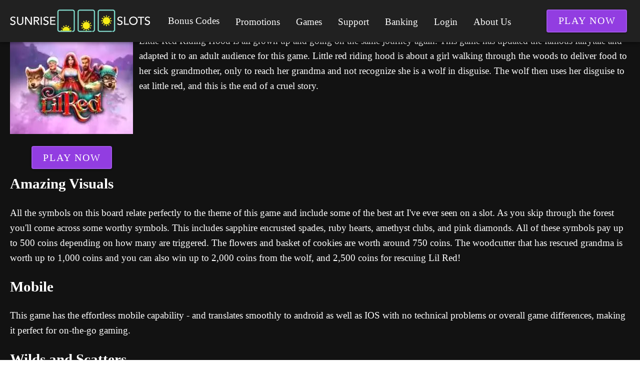

--- FILE ---
content_type: text/html;charset=utf-8
request_url: https://casinosunriseslots.com/lil-red-slots
body_size: 12655
content:
<!DOCTYPE html><html  lang="en"><head><meta charset="utf-8">
<meta name="viewport" content="width=device-width,initial-scale=1">
<title>Lil Red Riding Hood is All Grown Up - But Still Needs Help</title>
<script type="text/javascript" async id="matomo" rel="preconnect">
  var _paq = window._paq = window._paq || [];
  /* tracker methods like "setCustomDimension" should be called before "trackPageView" */
  _paq.push(['enableLinkTracking']);
  (function() {
    var u="https://piwik4.pcsol.com/piwik/";
    _paq.push(['setTrackerUrl', u+'matomo.php']);
    _paq.push(['setSiteId', '995']);
    var d=document, g=d.createElement('script'), s=d.getElementsByTagName('script')[0];
    g.async=true; g.src=u+'matomo.js'; s.parentNode.insertBefore(g,s);
  })();</script>
<script type="text/javascript" id="conf">window.hostBase="casinosunriseslots.com";</script>
<style id="vuetify-theme-stylesheet">:root {
      color-scheme: dark;
    }
    :root {
      --v-theme-background: 18,18,18;
      --v-theme-background-overlay-multiplier: 1;
      --v-theme-surface: 33,33,33;
      --v-theme-surface-overlay-multiplier: 1;
      --v-theme-surface-bright: 204,191,214;
      --v-theme-surface-bright-overlay-multiplier: 2;
      --v-theme-surface-light: 66,66,66;
      --v-theme-surface-light-overlay-multiplier: 1;
      --v-theme-surface-variant: 200,200,200;
      --v-theme-surface-variant-overlay-multiplier: 2;
      --v-theme-on-surface-variant: 0,0,0;
      --v-theme-primary: 33,150,243;
      --v-theme-primary-overlay-multiplier: 2;
      --v-theme-primary-darken-1: 39,124,193;
      --v-theme-primary-darken-1-overlay-multiplier: 2;
      --v-theme-secondary: 84,182,178;
      --v-theme-secondary-overlay-multiplier: 2;
      --v-theme-secondary-darken-1: 72,169,166;
      --v-theme-secondary-darken-1-overlay-multiplier: 2;
      --v-theme-error: 207,102,121;
      --v-theme-error-overlay-multiplier: 2;
      --v-theme-info: 33,150,243;
      --v-theme-info-overlay-multiplier: 2;
      --v-theme-success: 76,175,80;
      --v-theme-success-overlay-multiplier: 2;
      --v-theme-warning: 251,140,0;
      --v-theme-warning-overlay-multiplier: 2;
      --v-theme-rating: 172,172,2;
      --v-theme-rating-overlay-multiplier: 2;
      --v-theme-linkColor: 158,158,255;
      --v-theme-linkColor-overlay-multiplier: 2;
      --v-theme-on-background: 255,255,255;
      --v-theme-on-surface: 255,255,255;
      --v-theme-on-surface-bright: 0,0,0;
      --v-theme-on-surface-light: 255,255,255;
      --v-theme-on-primary: 255,255,255;
      --v-theme-on-primary-darken-1: 255,255,255;
      --v-theme-on-secondary: 255,255,255;
      --v-theme-on-secondary-darken-1: 255,255,255;
      --v-theme-on-error: 255,255,255;
      --v-theme-on-info: 255,255,255;
      --v-theme-on-success: 255,255,255;
      --v-theme-on-warning: 255,255,255;
      --v-theme-on-rating: 255,255,255;
      --v-theme-on-linkColor: 255,255,255;
      --v-border-color: 255, 255, 255;
      --v-border-opacity: 0.12;
      --v-high-emphasis-opacity: 1;
      --v-medium-emphasis-opacity: 0.7;
      --v-disabled-opacity: 0.5;
      --v-idle-opacity: 0.1;
      --v-hover-opacity: 0.04;
      --v-focus-opacity: 0.12;
      --v-selected-opacity: 0.08;
      --v-activated-opacity: 0.12;
      --v-pressed-opacity: 0.16;
      --v-dragged-opacity: 0.08;
      --v-theme-kbd: 66, 66, 66;
      --v-theme-on-kbd: 255, 255, 255;
      --v-theme-code: 52, 52, 52;
      --v-theme-on-code: 204, 204, 204;
    }
    .v-theme--light {
      color-scheme: normal;
      --v-theme-background: 255,255,255;
      --v-theme-background-overlay-multiplier: 1;
      --v-theme-surface: 255,255,255;
      --v-theme-surface-overlay-multiplier: 1;
      --v-theme-surface-bright: 255,255,255;
      --v-theme-surface-bright-overlay-multiplier: 1;
      --v-theme-surface-light: 238,238,238;
      --v-theme-surface-light-overlay-multiplier: 1;
      --v-theme-surface-variant: 66,66,66;
      --v-theme-surface-variant-overlay-multiplier: 2;
      --v-theme-on-surface-variant: 238,238,238;
      --v-theme-primary: 24,103,192;
      --v-theme-primary-overlay-multiplier: 2;
      --v-theme-primary-darken-1: 31,85,146;
      --v-theme-primary-darken-1-overlay-multiplier: 2;
      --v-theme-secondary: 72,169,166;
      --v-theme-secondary-overlay-multiplier: 1;
      --v-theme-secondary-darken-1: 1,135,134;
      --v-theme-secondary-darken-1-overlay-multiplier: 1;
      --v-theme-error: 176,0,32;
      --v-theme-error-overlay-multiplier: 2;
      --v-theme-info: 33,150,243;
      --v-theme-info-overlay-multiplier: 1;
      --v-theme-success: 76,175,80;
      --v-theme-success-overlay-multiplier: 1;
      --v-theme-warning: 251,140,0;
      --v-theme-warning-overlay-multiplier: 1;
      --v-theme-on-background: 0,0,0;
      --v-theme-on-surface: 0,0,0;
      --v-theme-on-surface-bright: 0,0,0;
      --v-theme-on-surface-light: 0,0,0;
      --v-theme-on-primary: 255,255,255;
      --v-theme-on-primary-darken-1: 255,255,255;
      --v-theme-on-secondary: 255,255,255;
      --v-theme-on-secondary-darken-1: 255,255,255;
      --v-theme-on-error: 255,255,255;
      --v-theme-on-info: 255,255,255;
      --v-theme-on-success: 255,255,255;
      --v-theme-on-warning: 255,255,255;
      --v-border-color: 0, 0, 0;
      --v-border-opacity: 0.12;
      --v-high-emphasis-opacity: 0.87;
      --v-medium-emphasis-opacity: 0.6;
      --v-disabled-opacity: 0.38;
      --v-idle-opacity: 0.04;
      --v-hover-opacity: 0.04;
      --v-focus-opacity: 0.12;
      --v-selected-opacity: 0.08;
      --v-activated-opacity: 0.12;
      --v-pressed-opacity: 0.12;
      --v-dragged-opacity: 0.08;
      --v-theme-kbd: 238, 238, 238;
      --v-theme-on-kbd: 0, 0, 0;
      --v-theme-code: 245, 245, 245;
      --v-theme-on-code: 0, 0, 0;
    }
    .v-theme--dark {
      color-scheme: dark;
      --v-theme-background: 18,18,18;
      --v-theme-background-overlay-multiplier: 1;
      --v-theme-surface: 33,33,33;
      --v-theme-surface-overlay-multiplier: 1;
      --v-theme-surface-bright: 204,191,214;
      --v-theme-surface-bright-overlay-multiplier: 2;
      --v-theme-surface-light: 66,66,66;
      --v-theme-surface-light-overlay-multiplier: 1;
      --v-theme-surface-variant: 200,200,200;
      --v-theme-surface-variant-overlay-multiplier: 2;
      --v-theme-on-surface-variant: 0,0,0;
      --v-theme-primary: 33,150,243;
      --v-theme-primary-overlay-multiplier: 2;
      --v-theme-primary-darken-1: 39,124,193;
      --v-theme-primary-darken-1-overlay-multiplier: 2;
      --v-theme-secondary: 84,182,178;
      --v-theme-secondary-overlay-multiplier: 2;
      --v-theme-secondary-darken-1: 72,169,166;
      --v-theme-secondary-darken-1-overlay-multiplier: 2;
      --v-theme-error: 207,102,121;
      --v-theme-error-overlay-multiplier: 2;
      --v-theme-info: 33,150,243;
      --v-theme-info-overlay-multiplier: 2;
      --v-theme-success: 76,175,80;
      --v-theme-success-overlay-multiplier: 2;
      --v-theme-warning: 251,140,0;
      --v-theme-warning-overlay-multiplier: 2;
      --v-theme-rating: 172,172,2;
      --v-theme-rating-overlay-multiplier: 2;
      --v-theme-linkColor: 158,158,255;
      --v-theme-linkColor-overlay-multiplier: 2;
      --v-theme-on-background: 255,255,255;
      --v-theme-on-surface: 255,255,255;
      --v-theme-on-surface-bright: 0,0,0;
      --v-theme-on-surface-light: 255,255,255;
      --v-theme-on-primary: 255,255,255;
      --v-theme-on-primary-darken-1: 255,255,255;
      --v-theme-on-secondary: 255,255,255;
      --v-theme-on-secondary-darken-1: 255,255,255;
      --v-theme-on-error: 255,255,255;
      --v-theme-on-info: 255,255,255;
      --v-theme-on-success: 255,255,255;
      --v-theme-on-warning: 255,255,255;
      --v-theme-on-rating: 255,255,255;
      --v-theme-on-linkColor: 255,255,255;
      --v-border-color: 255, 255, 255;
      --v-border-opacity: 0.12;
      --v-high-emphasis-opacity: 1;
      --v-medium-emphasis-opacity: 0.7;
      --v-disabled-opacity: 0.5;
      --v-idle-opacity: 0.1;
      --v-hover-opacity: 0.04;
      --v-focus-opacity: 0.12;
      --v-selected-opacity: 0.08;
      --v-activated-opacity: 0.12;
      --v-pressed-opacity: 0.16;
      --v-dragged-opacity: 0.08;
      --v-theme-kbd: 66, 66, 66;
      --v-theme-on-kbd: 255, 255, 255;
      --v-theme-code: 52, 52, 52;
      --v-theme-on-code: 204, 204, 204;
    }
    .bg-background {
      --v-theme-overlay-multiplier: var(--v-theme-background-overlay-multiplier);
      background-color: rgb(var(--v-theme-background)) !important;
      color: rgb(var(--v-theme-on-background)) !important;
    }
    .bg-surface {
      --v-theme-overlay-multiplier: var(--v-theme-surface-overlay-multiplier);
      background-color: rgb(var(--v-theme-surface)) !important;
      color: rgb(var(--v-theme-on-surface)) !important;
    }
    .bg-surface-bright {
      --v-theme-overlay-multiplier: var(--v-theme-surface-bright-overlay-multiplier);
      background-color: rgb(var(--v-theme-surface-bright)) !important;
      color: rgb(var(--v-theme-on-surface-bright)) !important;
    }
    .bg-surface-light {
      --v-theme-overlay-multiplier: var(--v-theme-surface-light-overlay-multiplier);
      background-color: rgb(var(--v-theme-surface-light)) !important;
      color: rgb(var(--v-theme-on-surface-light)) !important;
    }
    .bg-surface-variant {
      --v-theme-overlay-multiplier: var(--v-theme-surface-variant-overlay-multiplier);
      background-color: rgb(var(--v-theme-surface-variant)) !important;
      color: rgb(var(--v-theme-on-surface-variant)) !important;
    }
    .bg-primary {
      --v-theme-overlay-multiplier: var(--v-theme-primary-overlay-multiplier);
      background-color: rgb(var(--v-theme-primary)) !important;
      color: rgb(var(--v-theme-on-primary)) !important;
    }
    .bg-primary-darken-1 {
      --v-theme-overlay-multiplier: var(--v-theme-primary-darken-1-overlay-multiplier);
      background-color: rgb(var(--v-theme-primary-darken-1)) !important;
      color: rgb(var(--v-theme-on-primary-darken-1)) !important;
    }
    .bg-secondary {
      --v-theme-overlay-multiplier: var(--v-theme-secondary-overlay-multiplier);
      background-color: rgb(var(--v-theme-secondary)) !important;
      color: rgb(var(--v-theme-on-secondary)) !important;
    }
    .bg-secondary-darken-1 {
      --v-theme-overlay-multiplier: var(--v-theme-secondary-darken-1-overlay-multiplier);
      background-color: rgb(var(--v-theme-secondary-darken-1)) !important;
      color: rgb(var(--v-theme-on-secondary-darken-1)) !important;
    }
    .bg-error {
      --v-theme-overlay-multiplier: var(--v-theme-error-overlay-multiplier);
      background-color: rgb(var(--v-theme-error)) !important;
      color: rgb(var(--v-theme-on-error)) !important;
    }
    .bg-info {
      --v-theme-overlay-multiplier: var(--v-theme-info-overlay-multiplier);
      background-color: rgb(var(--v-theme-info)) !important;
      color: rgb(var(--v-theme-on-info)) !important;
    }
    .bg-success {
      --v-theme-overlay-multiplier: var(--v-theme-success-overlay-multiplier);
      background-color: rgb(var(--v-theme-success)) !important;
      color: rgb(var(--v-theme-on-success)) !important;
    }
    .bg-warning {
      --v-theme-overlay-multiplier: var(--v-theme-warning-overlay-multiplier);
      background-color: rgb(var(--v-theme-warning)) !important;
      color: rgb(var(--v-theme-on-warning)) !important;
    }
    .bg-rating {
      --v-theme-overlay-multiplier: var(--v-theme-rating-overlay-multiplier);
      background-color: rgb(var(--v-theme-rating)) !important;
      color: rgb(var(--v-theme-on-rating)) !important;
    }
    .bg-linkColor {
      --v-theme-overlay-multiplier: var(--v-theme-linkColor-overlay-multiplier);
      background-color: rgb(var(--v-theme-linkColor)) !important;
      color: rgb(var(--v-theme-on-linkColor)) !important;
    }
    .text-background {
      color: rgb(var(--v-theme-background)) !important;
    }
    .border-background {
      --v-border-color: var(--v-theme-background);
    }
    .text-surface {
      color: rgb(var(--v-theme-surface)) !important;
    }
    .border-surface {
      --v-border-color: var(--v-theme-surface);
    }
    .text-surface-bright {
      color: rgb(var(--v-theme-surface-bright)) !important;
    }
    .border-surface-bright {
      --v-border-color: var(--v-theme-surface-bright);
    }
    .text-surface-light {
      color: rgb(var(--v-theme-surface-light)) !important;
    }
    .border-surface-light {
      --v-border-color: var(--v-theme-surface-light);
    }
    .text-surface-variant {
      color: rgb(var(--v-theme-surface-variant)) !important;
    }
    .border-surface-variant {
      --v-border-color: var(--v-theme-surface-variant);
    }
    .on-surface-variant {
      color: rgb(var(--v-theme-on-surface-variant)) !important;
    }
    .text-primary {
      color: rgb(var(--v-theme-primary)) !important;
    }
    .border-primary {
      --v-border-color: var(--v-theme-primary);
    }
    .text-primary-darken-1 {
      color: rgb(var(--v-theme-primary-darken-1)) !important;
    }
    .border-primary-darken-1 {
      --v-border-color: var(--v-theme-primary-darken-1);
    }
    .text-secondary {
      color: rgb(var(--v-theme-secondary)) !important;
    }
    .border-secondary {
      --v-border-color: var(--v-theme-secondary);
    }
    .text-secondary-darken-1 {
      color: rgb(var(--v-theme-secondary-darken-1)) !important;
    }
    .border-secondary-darken-1 {
      --v-border-color: var(--v-theme-secondary-darken-1);
    }
    .text-error {
      color: rgb(var(--v-theme-error)) !important;
    }
    .border-error {
      --v-border-color: var(--v-theme-error);
    }
    .text-info {
      color: rgb(var(--v-theme-info)) !important;
    }
    .border-info {
      --v-border-color: var(--v-theme-info);
    }
    .text-success {
      color: rgb(var(--v-theme-success)) !important;
    }
    .border-success {
      --v-border-color: var(--v-theme-success);
    }
    .text-warning {
      color: rgb(var(--v-theme-warning)) !important;
    }
    .border-warning {
      --v-border-color: var(--v-theme-warning);
    }
    .on-background {
      color: rgb(var(--v-theme-on-background)) !important;
    }
    .on-surface {
      color: rgb(var(--v-theme-on-surface)) !important;
    }
    .on-surface-bright {
      color: rgb(var(--v-theme-on-surface-bright)) !important;
    }
    .on-surface-light {
      color: rgb(var(--v-theme-on-surface-light)) !important;
    }
    .on-primary {
      color: rgb(var(--v-theme-on-primary)) !important;
    }
    .on-primary-darken-1 {
      color: rgb(var(--v-theme-on-primary-darken-1)) !important;
    }
    .on-secondary {
      color: rgb(var(--v-theme-on-secondary)) !important;
    }
    .on-secondary-darken-1 {
      color: rgb(var(--v-theme-on-secondary-darken-1)) !important;
    }
    .on-error {
      color: rgb(var(--v-theme-on-error)) !important;
    }
    .on-info {
      color: rgb(var(--v-theme-on-info)) !important;
    }
    .on-success {
      color: rgb(var(--v-theme-on-success)) !important;
    }
    .on-warning {
      color: rgb(var(--v-theme-on-warning)) !important;
    }
    .text-rating {
      color: rgb(var(--v-theme-rating)) !important;
    }
    .border-rating {
      --v-border-color: var(--v-theme-rating);
    }
    .text-linkColor {
      color: rgb(var(--v-theme-linkColor)) !important;
    }
    .border-linkColor {
      --v-border-color: var(--v-theme-linkColor);
    }
    .on-rating {
      color: rgb(var(--v-theme-on-rating)) !important;
    }
    .on-linkColor {
      color: rgb(var(--v-theme-on-linkColor)) !important;
    }
</style>
<link integrity="sha384-y6/qMIB2OF6RaSZd7cDDk/DmP07iPgsp+s5oKy5aLjhqtkI5ZCQ8sJYkYySpsoQl" rel="stylesheet" href="/_nuxt/entry.BAoKanKm.css" crossorigin>
<link integrity="sha384-WBZy2sCaauHEjHWB7T+x37K8f1AqOAl3QcOj1tlP8pd0UziYi9ZZ6h+3K+1hhvoG" rel="stylesheet" href="/_nuxt/default.Dh4k_uXs.css" crossorigin>
<link integrity="sha384-llucRyBoOurFVkBQNhA8+kmVE4wYvK7XPNrL+jp2agQkkHF3fA5jnka7z3uJsKRz" rel="stylesheet" href="/_nuxt/VList.oHpgij41.css" crossorigin>
<link integrity="sha384-BC+T+l3ZkACqvQIaT5mohdXyYPUxU2tqegiU6roVE6AHNhgdjJMWMPsdsDupIyo+" rel="stylesheet" href="/_nuxt/VListItem.DOezWWw9.css" crossorigin>
<link integrity="sha384-fBTYzD20YBQAyEgtjGdwGCB4FyJhdYDSKDv8HH1czLg306o6oWrcX4xR2MSij+Dn" rel="stylesheet" href="/_nuxt/dimensions.CPAKs93C.css" crossorigin>
<link integrity="sha384-9RRFO9PJjmpTveyCQyXmF+W2XUwnojhBAi1P2RRE9g4THydOve05s4XsXUu6+Z8v" rel="stylesheet" href="/_nuxt/VAvatar.DGhARSta.css" crossorigin>
<link integrity="sha384-7H2aRxe6zO++f6Rij87mbYnJhl7H3P3YbPcZmG7mH8ICWMKrgjvgWRG7Wwek7hrU" rel="stylesheet" href="/_nuxt/index.ad0yf_Vh.css" crossorigin>
<link integrity="sha384-lSEB7/GKFwLJHnEajXJUChO25X6wE8xBmGzUVhp4TEA108FWnTY81nAo3V/lT7vy" rel="stylesheet" href="/_nuxt/VBtn.BsiLUZZo.css" crossorigin>
<link integrity="sha384-ZFh9YZHWtfxDuj3ERBmyls5YGDxIkHOKnVKfSQIRcAqIbxIPvLvIiSKxuK4ZQCex" rel="stylesheet" href="/_nuxt/Breadcrumbs.BH7W0eFp.css" crossorigin>
<link integrity="sha384-mV1dfG8r1RSSvnUwDVLmggWpFwT3ZWOayo2ZyWjYFn2RwL8CJazPp7RjyyV/MXj9" rel="stylesheet" href="/_nuxt/SmartLink.BpAGF13P.css" crossorigin>
<link integrity="sha384-On2ydsTCoNYo3/Li+MEetNVgNLvDwHz2gK4TvXCbXwMkrZxL6jT5JWnth2luld5S" rel="stylesheet" href="/_nuxt/Rating.CPOd4D6x.css" crossorigin>
<link integrity="sha384-I8K1QhMyboxeK7gtRfNiDkNZWbn1JGoKAYx9aMKU9dgjD38EAosgbbkwIlDV9UKw" rel="stylesheet" href="/_nuxt/VRow.7zN8MVSi.css" crossorigin>
<link integrity="sha384-tbF23oQY650rNloFwAjOFq+2UOkUuY3ZsqhS+xmLNYznjF3eP2z7T3G56lyerrLV" rel="stylesheet" href="/_nuxt/VCard.DguoUn9z.css" crossorigin>
<link integrity="sha384-N7RFPkFX91GtyeaNdccuUDt1G45m0elZC+idIEjYfFvsIKXrdzPr0/7SkfkUN/xc" rel="stylesheet" href="/_nuxt/Banner.p7R4F2_8.css" crossorigin>
<link integrity="sha384-CVSGJcSiyPUc/xFgTe45x7qYgWNNnANJ6VFdM0ssGcCpRH0Ot4jdBqksuh9Wvqfj" rel="stylesheet" href="/_nuxt/StructurizerTree.CDSmcIE6.css" crossorigin>
<link integrity="sha384-LW/G4SmZgOZVzdx6m/u27nTBaQYJUtwLnGm5MP1p1rhjD+U8VRTPbNOTB+9sDMEC" rel="stylesheet" href="/_nuxt/NestedMenuItem.DmPEmSi-.css" crossorigin>
<link integrity="sha384-eSN+9I8KSZfaLa0Ae6/Hj6q0Kuu4b2qwNy7PRpd2gq4Ri3kSLJZVpcdYiX6MY0nm" rel="stylesheet" href="/_nuxt/PromoCategories.BOaw1GDg.css" crossorigin>
<link rel="preload" as="image" href="https://casinosunriseslots.com/files_default/banners/8/0/9/9/slots-mobile-offer.avif" media="screen and (max-width: 1199px)" fetchpriority="high">
<link integrity="sha384-62S7+qgojtCQBNxzVlL4d7kT9xePEvLlB3j5gtAXLgZhSlNX1Ea8ZtWiXLNHT8sW" rel="modulepreload" as="script" crossorigin href="/_nuxt/BwHJQY9s.js">
<link integrity="sha384-zjvV+vJZxJszjoEsTwSMQxYrKmUaksCgkc7ocGmbhonF2ISx/2No9mW6y+yYamCD" rel="modulepreload" as="script" crossorigin href="/_nuxt/B09fgeSG.js">
<link integrity="sha384-OlDFdesOgt/6Kr62l/d9z1bswvbstAcl8WW2ebE6sFXrYdGgbKR0jjZ7u/fmaHgC" rel="modulepreload" as="script" crossorigin href="/_nuxt/BgxZqhp-.js">
<link integrity="sha384-X3AXuzaBMg0MUuHg6Pqp/VHiWUjE4WP+iLp2tVVIanX/4ObpbBAtkzgbSvhymT+o" rel="modulepreload" as="script" crossorigin href="/_nuxt/C90zNOK8.js">
<link integrity="sha384-SNxk70Se3U5ofITax0tB1ek3khDu9CS4e6ljhXpaly5AEN1rB/zGoSwJlUPA2qtX" rel="modulepreload" as="script" crossorigin href="/_nuxt/Cw0Bq6jA.js">
<link integrity="sha384-n5vkxnPH1ce49JeIhIgkmXMkcSTvxfmq/s1G8AmF1PJ0r4zmKZqDGjjQ8cLjhlTp" rel="modulepreload" as="script" crossorigin href="/_nuxt/qA3P4X8C.js">
<link integrity="sha384-Pe1RmIjXRafVCb4SFTp/K7TTR649Sj0USb05pSShsay5V5PsxB1LQd+046S0aXlr" rel="modulepreload" as="script" crossorigin href="/_nuxt/sHky09zw.js">
<link integrity="sha384-vWi3EKTSWftsR6ZRhmMFZgjJSyfCLQ7edrCztS+LqsqoW7b5IZkBzOtsUpmqQn5a" rel="modulepreload" as="script" crossorigin href="/_nuxt/C7XC0dAM.js">
<link integrity="sha384-nFilS8B9z0zfdVxyJNByBAxau/iI0CwrlWedKOZej23Y0EKS3/mov8VHMUgoVWbD" rel="modulepreload" as="script" crossorigin href="/_nuxt/C04sO95F.js">
<link integrity="sha384-LzaiB/d2xX/Xlup3qcQ3/+PJqDh1luSWMgQnRbTgzmeFj9bRCURq7Q78utS8/SLz" rel="modulepreload" as="script" crossorigin href="/_nuxt/DQF7aFNV.js">
<link integrity="sha384-sh2qz1boam8eOAXDB+6ctTjyz/r+ASIBxtiYYEi5LuPu5k1+6e6Xz08m2TGRkI52" rel="modulepreload" as="script" crossorigin href="/_nuxt/D3wMcv9m.js">
<link integrity="sha384-PuuXZxxkfoxYPVgaq2oMu4+mucqDmqKqmBaDa1LP7RfSy9wuN5LEhyxWSQLDyjMd" rel="modulepreload" as="script" crossorigin href="/_nuxt/BOuAULkf.js">
<link integrity="sha384-ngaxOQEfdWWwswlVYGbMr6J8cnmoLU7c3HL165MdWWMIdGSpw2x1eBWQbnmTRZ3v" rel="modulepreload" as="script" crossorigin href="/_nuxt/BZNAfREh.js">
<link integrity="sha384-4M1MDIpESIuydId84jUrtYoacH1zH64urGnRJ6pUOUXfNRDRKmI9GZk3KQbvERLd" rel="modulepreload" as="script" crossorigin href="/_nuxt/B9g3ENCl.js">
<link integrity="sha384-BbozVW+raosrPBdXPrE341ctvxeIJkDsKbE325bKV+odffSEk1Mo5m1mJ1i2o9ip" rel="modulepreload" as="script" crossorigin href="/_nuxt/B1If-iML.js">
<link integrity="sha384-eYFa+IQSjs4hjYnPFTB3sQlh3kyz+WUPf/1MlVUroOzLBI2dDiW2rZN+MbhdG/yK" rel="modulepreload" as="script" crossorigin href="/_nuxt/CnJQ-GwL.js">
<link integrity="sha384-gJJMWD7Mj8NRy24k5Qeb0EWehBa8m2R/PWnasQ1mMuH9aI+P0hPLZbVpChHd+MH8" rel="modulepreload" as="script" crossorigin href="/_nuxt/CgBdZZFh.js">
<link integrity="sha384-nny2cEM7ixZ+pKm+LBYBMDNGd+vZOCF0a4RKGrjHsLdmUIXBn9KTKMTWYYKwngY9" rel="modulepreload" as="script" crossorigin href="/_nuxt/BkCrIUTb.js">
<link integrity="sha384-R1N50ign2Iop1C9I++bjm4VPhFsHquNy3KIYCyTDPe2CRRtplOmobClDf6uAN+sR" rel="modulepreload" as="script" crossorigin href="/_nuxt/y_xDI1pz.js">
<link integrity="sha384-ADxsgFyJXpGasVSk0oaVnVllra0QuAPhULENnb6tUhr+h1tykOxrPWkSfOr1ib9j" rel="modulepreload" as="script" crossorigin href="/_nuxt/DjgSGlWJ.js">
<link integrity="sha384-pjT5b3pRlwzN+iq6P3THJxiYgPqrJOx9zVMJz8N2Zw7GrHPlGyAEUbrpLo5CW0No" rel="modulepreload" as="script" crossorigin href="/_nuxt/Cmf8_vNh.js">
<link integrity="sha384-SYO7V4WLzO8FQAVSRJfUY/61w02Rh6D0A89kB3Vf/mQr19AMyW7TbiRD6tGRM+ML" rel="modulepreload" as="script" crossorigin href="/_nuxt/DGMlZHRq.js">
<link integrity="sha384-JqK0056THY6WoBwV/Cx+mm6x8/vPKuWco90HE2fqhuHQN2S8P4xoAyQHnzKfE7EF" rel="modulepreload" as="script" crossorigin href="/_nuxt/CD3PKxE0.js">
<link integrity="sha384-MZoPDk6dFH1LctksEMgubWqZTX9eN3PNqbSKgXZhUyR8pjWTsBUxnl4XFf79j2fF" rel="modulepreload" as="script" crossorigin href="/_nuxt/DP5m_Vsc.js">
<link integrity="sha384-/gdceWXSuOkKa1UH0W6QzKrsabG108xZ+leIsa16Gw7ZovBHWfE6QBo3sQ28/ELP" rel="modulepreload" as="script" crossorigin href="/_nuxt/SUv843ZY.js">
<link integrity="sha384-AkH1tlyDOGB1n0DM06aHKtRhctA2W0aO7CeUm1vxKcBSZ/ays9nLlAg5xXy+ke9s" rel="modulepreload" as="script" crossorigin href="/_nuxt/BIdWoXBQ.js">
<link integrity="sha384-IdlGyjNEvCBNq98OjV18jZuc8SlaNGvtiHQd4zN8vn07e9GLEtNHssUPcAkaBZ75" rel="modulepreload" as="script" crossorigin href="/_nuxt/DkXdMZwk.js">
<link integrity="sha384-Qexyh/CFcPkZvzIdxrJM0xle8mYd+qcYpiJg3V2bJ1FDsPs1kFmlPmQqa0onRLIF" rel="modulepreload" as="script" crossorigin href="/_nuxt/BDP49HZ9.js">
<link integrity="sha384-kYLyncsI53IDd5t+Ba1+neBT7/SX1hoYyaSiTuyQdUpm9AZufwXqaAYeyK4j7arT" rel="modulepreload" as="script" crossorigin href="/_nuxt/DBdBJeh2.js">
<link integrity="sha384-e7wg50vKl2w8NjFcwo5DyMHIoxPoPpxn4xhkn8BbML4R8NhI2h3q8MiTtdRLXgLQ" rel="modulepreload" as="script" crossorigin href="/_nuxt/CrO3xkVO.js">
<link integrity="sha384-6NHy7M7eTV52BPZGfGAHbMDsyWdrFGvJgZ8JfElx0OlVVqpWv8ZwOz4XaHE8UUJE" rel="modulepreload" as="script" crossorigin href="/_nuxt/ih89euTI.js">
<link integrity="sha384-OhvB1YFapjYNxEWRaUnsGlEWqKs7PQ8AKMsqcQqIMA93xsNEQhmuU9wStz9hN5IN" rel="modulepreload" as="script" crossorigin href="/_nuxt/DlAUqK2U.js">
<link integrity="sha384-HucJSQW2d+FbqQPPVDMrXkQYF5B58tTghKmx2BTX7+M2SGEZOnBEIH+kzLjdY2rO" rel="modulepreload" as="script" crossorigin href="/_nuxt/B734rI95.js">
<link integrity="sha384-Kew6qRFSoO84qqtLLs3I3s/E4Y+FbdyEFqv1s/ca0kPuWE3eL4a6eBA7d1D4LgpT" rel="modulepreload" as="script" crossorigin href="/_nuxt/CPnL6BUw.js">
<link integrity="sha384-ITyHr9q1+UHBAofG/CwgzbKBti9fInXT1P6LkcsDn1ftPaWzCq8xfVdAHXAwwkSU" rel="modulepreload" as="script" crossorigin href="/_nuxt/ClJIgqac.js">
<link integrity="sha384-mRxun3/Gzd1RaehloMcLadQ4d05NTjWhSg0tGM+HyvbQMPq/fMDzK0TF+QK3ccVQ" rel="modulepreload" as="script" crossorigin href="/_nuxt/COmFX0Jk.js">
<link integrity="sha384-uKmZhnqEjt3hrjSPllkcrkfoj4KZ457ee0RiXpCi8AqcRPWfYpayL9aMr18Zir47" rel="modulepreload" as="script" crossorigin href="/_nuxt/BKAVlc02.js">
<link integrity="sha384-ZRAN33hGMFpz/TE8RqBz4oBjmP6Go3oYlWAbtX4bgsnMvne3N69hFkRFk5J0Y9du" rel="modulepreload" as="script" crossorigin href="/_nuxt/CMCp-gyP.js">
<link integrity="sha384-moiBXB6txieqPl4j88IApAwO9+k6pCemzqfK/0SmDUFoV0yeQcWFRhYCTCJgIqRu" rel="modulepreload" as="script" crossorigin href="/_nuxt/CL2f1FoI.js">
<link integrity="sha384-C5wEAemTxjkR6aGWukx/Psvtm4ecwYwbwwpgF9Y4YhWTSCumi4Pkh7uN5oJOH2hi" rel="modulepreload" as="script" crossorigin href="/_nuxt/l_R2Xzq8.js">
<link integrity="sha384-kT9hQQdMkLvz3rpagqpUhh1ZPN/k2cATE99pKZlkZV7LJh7ABoDUxk0w79ZVU5Nx" rel="modulepreload" as="script" crossorigin href="/_nuxt/DbkCWHos.js">
<link integrity="sha384-0qI7x4Pjqjj0AeE8dIhQUTfElUp/2IMx8Vl8X/cREdyAfHNwpbKCxtpUHFbt5p8w" rel="preload" as="fetch" fetchpriority="low" crossorigin="anonymous" href="/_nuxt/builds/meta/8d84e38b-78ca-406f-b5eb-01c82414c574.json">
<script integrity="sha384-62S7+qgojtCQBNxzVlL4d7kT9xePEvLlB3j5gtAXLgZhSlNX1Ea8ZtWiXLNHT8sW" type="module" src="/_nuxt/BwHJQY9s.js" crossorigin></script>
<meta name="theme-color" content="#ffffff">
<link rel="icon" type="image/x-icon" href="/favicon.ico">
<link rel="canonical" href="https://casinosunriseslots.com/lil-red-slots">
<link rel="manifest" href="/api/pwa/manifest.webmanifest">
<meta name="description" content="Lil Red Slots has a fairytale game with tons of fun features and memorizing visuals. It includes expanding reels as well as an RTP of 95.94%. All of the symbols and themes within the board are gorgeous and well designed with the finest artistry and a fun twist on a classic fairytale. Enjoy the free spins and wilds thanks to the handy scatter symbol and make your way through the forest to grandma's.">
<meta name="og:url" content="https://casinosunriseslots.com/lil-red-slots">
<meta name="og:title" content="Lil Red Riding Hood is All Grown Up - But Still Needs Help">
<meta name="og:description" content="Lil Red Slots has a fairytale game with tons of fun features and memorizing visuals. It includes expanding reels as well as an RTP of 95.94%. All of the symbols and themes within the board are gorgeous and well designed with the finest artistry and a fun twist on a classic fairytale. Enjoy the free spins and wilds thanks to the handy scatter symbol and make your way through the forest to grandma's.">
<script type="application/ld+json">{"@context":"http://schema.org/","@type":"Review","headline":"Lil Red Slots","author":{"@type":"Organization","name":"casinosunriseslots.com"},"publisher":{"@type":"Organization","logo":{"@type":"ImageObject","url":"/files/casinosunriseslots.com/logo.png"},"name":"casinosunriseslots.com"},"dateModified":"2022-03-31T06:23:25.636Z","datePublished":"2022-03-31T06:23:24.858Z","itemReviewed":{"@type":"Game","name":"Lil Red Slots","author":{"@type":"Organization","name":"casinosunriseslots.com"}}}</script></head><body><div id="__nuxt"><!--[--><span></span><div class="v-application v-theme--dark v-layout v-layout--full-height v-locale--is-ltr mx-auto" style=""><div class="v-application__wrap"><!--[--><header class="v-toolbar v-toolbar--collapse-start v-toolbar--density-default v-theme--dark v-locale--is-ltr v-app-bar" style="top:0;z-index:1004;transform:translateY(0%);position:fixed;transition:none !important;"><!----><!--[--><div class="v-toolbar__content" style="height:84px;"><!----><!----><!--[--><div class="v-row v-row--no-gutters align-center" style=""><div class="v-col-2 d-lg-none d-flex justify-center" aria-label="menu"><button type="button" class="v-btn v-btn--icon v-theme--dark text-primary v-btn--density-default v-btn--size-default v-btn--variant-text" style="" id="menu-activator" aria-label="menu"><!--[--><span class="v-btn__overlay"></span><span class="v-btn__underlay"></span><!--]--><!----><span class="v-btn__content" data-no-activator><i class="v-icon notranslate v-theme--dark v-icon--size-default" style="" aria-hidden="true"><svg class="v-icon__svg" xmlns="http://www.w3.org/2000/svg" viewBox="0 0 24 24" role="img" aria-hidden="true"><path d="M3,6H21V8H3V6M3,11H21V13H3V11M3,16H21V18H3V16Z"></path></svg></i></span><!----><!----></button></div><div class="v-col-md-7 v-col-lg-3 v-col-xl-2 v-col-6 d-flex justify-center" style=""><a href="/" aria-label="home"><picture class="logo"><source type="image/avif" srcset="/files/casinosunriseslots.com/img/logo.avif"><source type="image/webp" srcset="/files/casinosunriseslots.com/img/logo.webp"><img src="/files/casinosunriseslots.com/img/logo.png" alt="Home" width="280" height="84"></picture></a></div><div class="v-col-md-7 v-col-lg-7 v-col-xl-9 v-col-7 d-none d-lg-block" style=""><div class="v-list v-list--nav v-theme--dark v-list--density-default v-list--one-line d-flex" style="width:100%;" tabindex="0" role="list" aria-label="menu"><!--[--><!--[--><!--[--><a href="/bonus-codes" class="v-list-item v-list-item--link v-list-item--nav v-theme--dark v-list-item--density-default v-list-item--one-line v-list-item--rounded v-list-item--variant-text inner-link" style="" tabindex="-2" aria-selected="false" role="option" aria-label="Bonus Codes"><!--[--><span class="v-list-item__overlay"></span><span class="v-list-item__underlay"></span><!--]--><!----><div class="v-list-item__content" data-no-activator><!----><!----><!--[-->Bonus Codes<!--]--></div><!----></a><!--]--><!--[--><a href="/promotions" class="v-list-item v-list-item--link v-list-item--nav v-theme--dark v-list-item--density-default v-list-item--one-line v-list-item--rounded v-list-item--variant-text inner-link" style="" tabindex="-2" aria-selected="false" role="option" aria-label="Promotions"><!--[--><span class="v-list-item__overlay"></span><span class="v-list-item__underlay"></span><!--]--><!----><div class="v-list-item__content" data-no-activator><!----><!----><!--[-->Promotions<!--]--></div><!----></a><!--]--><!--[--><a href="/games" class="v-list-item v-list-item--link v-list-item--nav v-theme--dark v-list-item--density-default v-list-item--one-line v-list-item--rounded v-list-item--variant-text inner-link" style="" tabindex="-2" aria-selected="false" role="option" aria-label="Games"><!--[--><span class="v-list-item__overlay"></span><span class="v-list-item__underlay"></span><!--]--><!----><div class="v-list-item__content" data-no-activator><!----><!----><!--[-->Games<!--]--></div><!----></a><!--]--><!--[--><a href="/support" class="v-list-item v-list-item--link v-list-item--nav v-theme--dark v-list-item--density-default v-list-item--one-line v-list-item--rounded v-list-item--variant-text inner-link" style="" tabindex="-2" aria-selected="false" role="option" aria-label="Support"><!--[--><span class="v-list-item__overlay"></span><span class="v-list-item__underlay"></span><!--]--><!----><div class="v-list-item__content" data-no-activator><!----><!----><!--[-->Support<!--]--></div><!----></a><!--]--><!--[--><a href="/banking" class="v-list-item v-list-item--link v-list-item--nav v-theme--dark v-list-item--density-default v-list-item--one-line v-list-item--rounded v-list-item--variant-text inner-link" style="" tabindex="-2" aria-selected="false" role="option" aria-label="Banking"><!--[--><span class="v-list-item__overlay"></span><span class="v-list-item__underlay"></span><!--]--><!----><div class="v-list-item__content" data-no-activator><!----><!----><!--[-->Banking<!--]--></div><!----></a><!--]--><!--[--><a href="#" class="v-list-item v-list-item--link v-list-item--nav v-theme--dark v-list-item--density-default v-list-item--one-line v-list-item--rounded v-list-item--variant-text lead inner-link" style="" tabindex="-2" aria-selected="false" role="option" aria-label="Login"><!--[--><span class="v-list-item__overlay"></span><span class="v-list-item__underlay"></span><!--]--><!----><div class="v-list-item__content" data-no-activator><!----><!----><!--[-->Login<!--]--></div><!----></a><!--]--><!--[--><a href="/about-us.html" class="v-list-item v-list-item--link v-list-item--nav v-theme--dark v-list-item--density-default v-list-item--one-line v-list-item--rounded v-list-item--variant-text inner-link" style="" tabindex="-2" aria-selected="false" role="option" aria-label="About Us"><!--[--><span class="v-list-item__overlay"></span><span class="v-list-item__underlay"></span><!--]--><!----><div class="v-list-item__content" data-no-activator><!----><!----><!--[-->About Us<!--]--></div><!----></a><!--]--><!--]--><!--]--></div></div><div class="v-col-md-3 v-col-lg-2 v-col-xl-1 v-col-4 d-flex justify-center" style=""><button type="button" class="v-btn v-btn--elevated v-theme--dark v-btn--density-default v-btn--size-default v-btn--variant-elevated" style="" aria-label="Play Now"><!--[--><span class="v-btn__overlay"></span><span class="v-btn__underlay"></span><!--]--><!----><span class="v-btn__content" data-no-activator><!--[--><!--[--><!--[--><!--]--><!--[-->Play Now<!--]--><!--[--><!--]--><!--]--><!--]--></span><!----><!----></button></div></div><!--]--><!----></div><!--]--><!--[--><!----><!--]--></header><!--[--><!----><!----><!--]--><main class="v-main" style="--v-layout-left:0px;--v-layout-right:0px;--v-layout-top:0px;--v-layout-bottom:0px;transition:none !important;"><!--[--><!----><aside class="my-1"><!--[--><!--[--><div class="blockClass"><!----><div><div loadfromnode="true" data-v-de8fdc55><template><a href="#" rel="external nofollow noopener noreferrer" nick="sunriseslotscasino" class="lead inner-link" data-v-de8fdc55><!--[--><picture class="d-flex justify-center align-center" data-v-de8fdc55><!--[--><source srcset="https://casinosunriseslots.com/files_default/banners/8/0/9/9/slots-mobile-offer.avif" media="(max-width: 1199px)" type="image/avif" width="767" height="1099" data-v-de8fdc55><source srcset="https://casinosunriseslots.com/files_default/banners/8/0/9/9/slots-mobile-offer.webp" media="(max-width: 1199px)" type="image/webp" width="767" height="1099" data-v-de8fdc55><source srcset="https://casinosunriseslots.com/files_default/banners/8/0/9/9/slots-offer.avif" media="(min-width: 1200px)" type="image/avif" width="1020" height="370" data-v-de8fdc55><source srcset="https://casinosunriseslots.com/files_default/banners/8/0/9/9/slots-offer.webp" media="(min-width: 1200px)" type="image/webp" width="1020" height="370" data-v-de8fdc55><!--]--><img width="767" height="1099" src="https://casinosunriseslots.com/files_default/banners/8/0/9/9/slots-mobile-offer.jpg" alt="Offer" style="width:100%;height:auto;" data-v-de8fdc55></picture><!--]--></a></template></div></div></div><!--]--><!--]--></aside><!--[--><article class="pa-5"><!--[--><!--[--><h1>Lil Red Slots</h1><!--]--><!--[--><div class="d-flex flex-column d-sm-block float-sm-left mr-sm-3"><!--[--><div class="mx-auto my-2 d-sm-flex justify-sm-center"><a href="#" rel="external nofollow noopener noreferrer" nick="sunriseslotscasino" class="lead inner-link"><!--[--><picture><!--[--><source srcset="/files_default/slots-review/8/0/9/9/reels-246x185.avif" type="image/avif" width="246" height="185"><source srcset="/files_default/slots-review/8/0/9/9/reels-246x185.webp" type="image/webp" width="246" height="185"><!--]--><img src="/files_default/slots-review/8/0/9/9/reels-246x185.jpg" height="185" loading="lazy" decoding="async" width="246" class="mx-auto my-2" alt="Lil Red Slots"></picture><!--]--></a></div><!--]--><div class="mx-auto my-2 d-sm-flex justify-sm-center"><!--[--><button type="button" class="v-btn v-btn--elevated v-theme--dark v-btn--density-default v-btn--size-default v-btn--variant-elevated" style="" aria-label="Play Now"><!--[--><span class="v-btn__overlay"></span><span class="v-btn__underlay"></span><!--]--><!----><span class="v-btn__content" data-no-activator><!--[--><!--[--><!--[--><!--]--><!--[-->Play Now<!--]--><!--[--><!--]--><!--]--><!--]--></span><!----><!----></button><!--]--></div></div><!--]--><!--[--><span><!--[--><p><!--[-->Little Red Riding Hood is all grown up and going on the same journey again. This game has updated the famous fairytale and adapted it to an adult audience for this game. Little red riding hood is about a girl walking through the woods to deliver food to her sick grandmother, only to reach her grandma and not recognize she is a wolf in disguise. The wolf then uses her disguise to eat little red, and this is the end of a cruel story. <!--]--></p><h2><!--[-->Amazing Visuals <!--]--></h2><p><!--[-->All the symbols on this board relate perfectly to the theme of this game and include some of the best art I&#39;ve ever seen on a slot. As you skip through the forest you&#39;ll come across some worthy symbols. This includes sapphire encrusted spades, ruby hearts, amethyst clubs, and pink diamonds. All of these symbols pay up to 500 coins depending on how many are triggered. The flowers and basket of cookies are worth around 750 coins. The woodcutter that has rescued grandma is worth up to 1,000 coins and you can also win up to 2,000 coins from the wolf, and 2,500 coins for rescuing Lil Red! <!--]--></p><h2><!--[-->Mobile<!--]--></h2><p><!--[-->This game has the effortless mobile capability - and translates smoothly to android as well as IOS with no technical problems or overall game differences, making it perfect for on-the-go gaming. <!--]--></p><h2><!--[-->Wilds and Scatters<!--]--></h2><p><!--[-->The wilds in this game are substitutes for all base game symbols to create winning lines. The scatter symbol is grandmas cottage, and if you trigger that you&#39;ll trigger a free spins bonus. If you trigger three cottages, you&#39;ll win 8 free spins and times two multiplier to be applied to your total bet. If you trigger four cottages you&#39;ll win 15 free spins and a multiplier of x5, and finally, 5 cottages pay out a generous 20 free spins with x20 your initial bet. Some reels trigger a feature that gives you colossal reels which increases the play grid to potentially open the doors up to more prizes. The normal wild symbol is the Lil Red logo, and it can substitute for all symbols except for the scatter symbol. The scatter in this game only appears on the first, third, and fifth reels on both the main reel and the colossal reel. <!--]--></p><h2><!--[-->Playmode <!--]--></h2><p><!--[-->When you play, you&#39;ll need to select a wager. This game has a wide wage range, and you can choose any number of lines to have activated, choosing between 20,40,60,80, or even 100.  You can bet as little as ten cents per spin to 250 dollars per spin, making this game compatible and appealing to a lot of people of all backgrounds and financial situations. You can also use the max bet shortcut. The game includes a manual spin button and an autoplay button. This game has a medium variance status and offers an RTP of 95.94%. All of the buttons are available at the bottom of the screen, and you can use them to customize your settings. <!--]--></p><h2><!--[-->Conclusion<!--]--></h2><p><!--[-->This game comes, with expanding reels and stacked wilds, so there&#39;s not much this game lacks from an overall gameplay perspective. The story is immersive and an original concept for a virtual online slot. This game is perfect for all players, which is another plus. The free spins feature was a highlight, as well as the colossal reels. The animations were fun and likely and kept me entertained throughout the entirety of my gameplay. You can play this in demo mode first then try in real money mode, just make sure you&#39;re comfortable with the board first.<!--]--></p><!--]--></span><!--]--><!--]--><button type="button" class="v-btn v-btn--elevated v-theme--dark v-btn--density-default v-btn--size-default v-btn--variant-elevated d-block ma-auto pa-2 mt-2" style="" aria-label="Play Now"><!--[--><span class="v-btn__overlay"></span><span class="v-btn__underlay"></span><!--]--><!----><span class="v-btn__content" data-no-activator><!--[--><!--[--><!--[--><!--]--><!--[-->Play Now<!--]--><!--[--><!--]--><!--]--><!--]--></span><!----><!----></button></article><aside class="blockDesign"><!--[--><!--[--><div class="blockClass"><div class="block-title">More Slots Like Lil Red Slots</div><div class="v-lazy" style=""><!----></div></div><div class="blockClass"><div class="block-title">Great Slots to Try</div><div class="v-lazy" style=""><!----></div></div><div class="blockClass"><!----><div><span><div class="grid-view" aria-live="polite"><!--[--><div class="v-card v-theme--dark v-card--density-default v-card--variant-elevated text-center" style=""><!----><div class="v-card__loader"><div class="v-progress-linear v-theme--dark v-locale--is-ltr" style="top:0;height:0;--v-progress-linear-height:2px;" role="progressbar" aria-hidden="true" aria-valuemin="0" aria-valuemax="100"><!----><div class="v-progress-linear__background" style="opacity:NaN;"></div><div class="v-progress-linear__buffer" style="opacity:NaN;width:0%;"></div><div class="v-progress-linear__indeterminate"><!--[--><div class="v-progress-linear__indeterminate long" style=""></div><div class="v-progress-linear__indeterminate short" style=""></div><!--]--></div><!----></div></div><!----><!----><!--[--><!--[--><!--[--><div class="v-card-title text-center" style=""><a href="/banking" class="inner-link"><!--[-->Banking<!--]--></a></div><!--]--><!----><!----><!--]--><!----><!----><!--]--><!----><!--[--><!----><span class="v-card__underlay"></span><!--]--></div><div class="v-card v-theme--dark v-card--density-default v-card--variant-elevated text-center" style=""><!----><div class="v-card__loader"><div class="v-progress-linear v-theme--dark v-locale--is-ltr" style="top:0;height:0;--v-progress-linear-height:2px;" role="progressbar" aria-hidden="true" aria-valuemin="0" aria-valuemax="100"><!----><div class="v-progress-linear__background" style="opacity:NaN;"></div><div class="v-progress-linear__buffer" style="opacity:NaN;width:0%;"></div><div class="v-progress-linear__indeterminate"><!--[--><div class="v-progress-linear__indeterminate long" style=""></div><div class="v-progress-linear__indeterminate short" style=""></div><!--]--></div><!----></div></div><!----><!----><!--[--><!--[--><!--[--><div class="v-card-title text-center" style=""><a href="/promotions" class="inner-link"><!--[-->Promotions<!--]--></a></div><!--]--><!----><!----><!--]--><!----><!----><!--]--><!----><!--[--><!----><span class="v-card__underlay"></span><!--]--></div><div class="v-card v-theme--dark v-card--density-default v-card--variant-elevated text-center" style=""><!----><div class="v-card__loader"><div class="v-progress-linear v-theme--dark v-locale--is-ltr" style="top:0;height:0;--v-progress-linear-height:2px;" role="progressbar" aria-hidden="true" aria-valuemin="0" aria-valuemax="100"><!----><div class="v-progress-linear__background" style="opacity:NaN;"></div><div class="v-progress-linear__buffer" style="opacity:NaN;width:0%;"></div><div class="v-progress-linear__indeterminate"><!--[--><div class="v-progress-linear__indeterminate long" style=""></div><div class="v-progress-linear__indeterminate short" style=""></div><!--]--></div><!----></div></div><!----><!----><!--[--><!--[--><!--[--><div class="v-card-title text-center" style=""><a href="/support" class="inner-link"><!--[-->Support<!--]--></a></div><!--]--><!----><!----><!--]--><!----><!----><!--]--><!----><!--[--><!----><span class="v-card__underlay"></span><!--]--></div><div class="v-card v-theme--dark v-card--density-default v-card--variant-elevated text-center" style=""><!----><div class="v-card__loader"><div class="v-progress-linear v-theme--dark v-locale--is-ltr" style="top:0;height:0;--v-progress-linear-height:2px;" role="progressbar" aria-hidden="true" aria-valuemin="0" aria-valuemax="100"><!----><div class="v-progress-linear__background" style="opacity:NaN;"></div><div class="v-progress-linear__buffer" style="opacity:NaN;width:0%;"></div><div class="v-progress-linear__indeterminate"><!--[--><div class="v-progress-linear__indeterminate long" style=""></div><div class="v-progress-linear__indeterminate short" style=""></div><!--]--></div><!----></div></div><!----><!----><!--[--><!--[--><!--[--><div class="v-card-title text-center" style=""><a href="/bonus-codes" class="inner-link"><!--[-->Bonus Codes<!--]--></a></div><!--]--><!----><!----><!--]--><!----><!----><!--]--><!----><!--[--><!----><span class="v-card__underlay"></span><!--]--></div><div class="v-card v-theme--dark v-card--density-default v-card--variant-elevated text-center" style=""><!----><div class="v-card__loader"><div class="v-progress-linear v-theme--dark v-locale--is-ltr" style="top:0;height:0;--v-progress-linear-height:2px;" role="progressbar" aria-hidden="true" aria-valuemin="0" aria-valuemax="100"><!----><div class="v-progress-linear__background" style="opacity:NaN;"></div><div class="v-progress-linear__buffer" style="opacity:NaN;width:0%;"></div><div class="v-progress-linear__indeterminate"><!--[--><div class="v-progress-linear__indeterminate long" style=""></div><div class="v-progress-linear__indeterminate short" style=""></div><!--]--></div><!----></div></div><!----><!----><!--[--><!--[--><!--[--><div class="v-card-title text-center" style=""><a href="/games" class="inner-link"><!--[-->Games<!--]--></a></div><!--]--><!----><!----><!--]--><!----><!----><!--]--><!----><!--[--><!----><span class="v-card__underlay"></span><!--]--></div><div class="v-card v-theme--dark v-card--density-default v-card--variant-elevated text-center" style=""><!----><div class="v-card__loader"><div class="v-progress-linear v-theme--dark v-locale--is-ltr" style="top:0;height:0;--v-progress-linear-height:2px;" role="progressbar" aria-hidden="true" aria-valuemin="0" aria-valuemax="100"><!----><div class="v-progress-linear__background" style="opacity:NaN;"></div><div class="v-progress-linear__buffer" style="opacity:NaN;width:0%;"></div><div class="v-progress-linear__indeterminate"><!--[--><div class="v-progress-linear__indeterminate long" style=""></div><div class="v-progress-linear__indeterminate short" style=""></div><!--]--></div><!----></div></div><!----><!----><!--[--><!--[--><!--[--><div class="v-card-title text-center" style=""><a href="/register" class="inner-link"><!--[-->Register<!--]--></a></div><!--]--><!----><!----><!--]--><!----><!----><!--]--><!----><!--[--><!----><span class="v-card__underlay"></span><!--]--></div><!--]--></div><!----></span></div></div><!--]--><!--]--></aside><!--]--><footer class="d-block"><!--[--><!--[--><div class="blockClass"><!----><div><div><div class="v-row mt-2 ma-0" style=""><div class="v-col-md-3 v-col-12 d-flex flex-column align-center text-center" style=""><a href="/" aria-label="home" class="d-block mt-2"><picture class="logo"><source type="image/avif" srcset="/files/casinosunriseslots.com/img/logo.avif"><source type="image/webp" srcset="/files/casinosunriseslots.com/img/logo.webp"><img src="/files/casinosunriseslots.com/img/logo.png" alt="Home" width="280" height="84"></picture></a><!----></div><!----><!----></div><div class="text-center my-2 copyright"><div>Copyright © 2026. All Rights Reserved.</div></div></div></div></div><!--]--><!--]--></footer><!--]--></main><!--]--></div></div><!--]--></div><div id="teleports"></div><script>window.__NUXT__={};window.__NUXT__.config={public:{lazyComponents:["UziQuery","Jackpots"],hostname:"",layout:"black",buildId:"01805cc","nuxt-scripts":{version:"",defaultScriptOptions:{trigger:"onNuxtReady"}}},app:{baseURL:"/",buildId:"8d84e38b-78ca-406f-b5eb-01c82414c574",buildAssetsDir:"/_nuxt/",cdnURL:""}}</script>
<script type="application/json" data-nuxt-data="nuxt-app" data-ssr="true" id="__NUXT_DATA__">[["ShallowReactive",1],{"data":2,"state":287,"once":290,"_errors":291,"serverRendered":183,"path":293},["ShallowReactive",3],{"_apollo:default":4},{"ROOT_QUERY":5},["null","__typename",6,"pageQuery({\"where\":{\"hostname\":\"casinosunriseslots.com\",\"uri\":\"lil-red-slots\"}})",7],"Query",{"page":8},{"hostname":9,"uri":10,"title":11,"meta":12,"body":42,"portal":91,"defaultNick":92,"anl":93,"menu":96,"typename":117,"rels":118,"downloadTitle":164,"blocks":165,"showRightRegion":286},"casinosunriseslots.com","lil-red-slots","Lil Red Slots",{"title":13,"link":14,"meta":24,"script":34,"__dangerouslyDisableSanitizersByTagID":39},"Lil Red Riding Hood is All Grown Up - But Still Needs Help",[15,18],{"rel":16,"href":17},"canonical","https://casinosunriseslots.com/lil-red-slots",{"rel":19,"as":20,"href":21,"media":22,"fetchpriority":23},"preload","image","https://casinosunriseslots.com/files_default/banners/8/0/9/9/slots-mobile-offer.avif","screen and (max-width: 1199px)","high",[25,28,30,32],{"hid":26,"name":26,"content":27},"description","Lil Red Slots has a fairytale game with tons of fun features and memorizing visuals. It includes expanding reels as well as an RTP of 95.94%. All of the symbols and themes within the board are gorgeous and well designed with the finest artistry and a fun twist on a classic fairytale. Enjoy the free spins and wilds thanks to the handy scatter symbol and make your way through the forest to grandma's.",{"name":29,"content":17},"og:url",{"name":31,"content":13},"og:title",{"name":33,"content":27},"og:description",[35],{"hid":36,"type":37,"innerHTML":38},"jsonld","application/ld+json","{\"@context\":\"http://schema.org/\",\"@type\":\"Review\",\"headline\":\"Lil Red Slots\",\"author\":{\"@type\":\"Organization\",\"name\":\"casinosunriseslots.com\"},\"publisher\":{\"@type\":\"Organization\",\"logo\":{\"@type\":\"ImageObject\",\"url\":\"/files/casinosunriseslots.com/logo.png\"},\"name\":\"casinosunriseslots.com\"},\"dateModified\":\"2022-03-31T06:23:25.636Z\",\"datePublished\":\"2022-03-31T06:23:24.858Z\",\"itemReviewed\":{\"@type\":\"Game\",\"name\":\"Lil Red Slots\",\"author\":{\"@type\":\"Organization\",\"name\":\"casinosunriseslots.com\"}}}",{"jsonld":40},[41],"innerHTML",{"tagName":43,"childNodes":44},"span",[45,50,55,59,63,67,71,75,79,83,87],{"tagName":46,"childNodes":47},"p",[48],{"rawText":49},"Little Red Riding Hood is all grown up and going on the same journey again. This game has updated the famous fairytale and adapted it to an adult audience for this game. Little red riding hood is about a girl walking through the woods to deliver food to her sick grandmother, only to reach her grandma and not recognize she is a wolf in disguise. The wolf then uses her disguise to eat little red, and this is the end of a cruel story. ",{"tagName":51,"childNodes":52},"h2",[53],{"rawText":54},"Amazing Visuals ",{"tagName":46,"childNodes":56},[57],{"rawText":58},"All the symbols on this board relate perfectly to the theme of this game and include some of the best art I've ever seen on a slot. As you skip through the forest you'll come across some worthy symbols. This includes sapphire encrusted spades, ruby hearts, amethyst clubs, and pink diamonds. All of these symbols pay up to 500 coins depending on how many are triggered. The flowers and basket of cookies are worth around 750 coins. The woodcutter that has rescued grandma is worth up to 1,000 coins and you can also win up to 2,000 coins from the wolf, and 2,500 coins for rescuing Lil Red! ",{"tagName":51,"childNodes":60},[61],{"rawText":62},"Mobile",{"tagName":46,"childNodes":64},[65],{"rawText":66},"This game has the effortless mobile capability - and translates smoothly to android as well as IOS with no technical problems or overall game differences, making it perfect for on-the-go gaming. ",{"tagName":51,"childNodes":68},[69],{"rawText":70},"Wilds and Scatters",{"tagName":46,"childNodes":72},[73],{"rawText":74},"The wilds in this game are substitutes for all base game symbols to create winning lines. The scatter symbol is grandmas cottage, and if you trigger that you'll trigger a free spins bonus. If you trigger three cottages, you'll win 8 free spins and times two multiplier to be applied to your total bet. If you trigger four cottages you'll win 15 free spins and a multiplier of x5, and finally, 5 cottages pay out a generous 20 free spins with x20 your initial bet. Some reels trigger a feature that gives you colossal reels which increases the play grid to potentially open the doors up to more prizes. The normal wild symbol is the Lil Red logo, and it can substitute for all symbols except for the scatter symbol. The scatter in this game only appears on the first, third, and fifth reels on both the main reel and the colossal reel. ",{"tagName":51,"childNodes":76},[77],{"rawText":78},"Playmode ",{"tagName":46,"childNodes":80},[81],{"rawText":82},"When you play, you'll need to select a wager. This game has a wide wage range, and you can choose any number of lines to have activated, choosing between 20,40,60,80, or even 100.  You can bet as little as ten cents per spin to 250 dollars per spin, making this game compatible and appealing to a lot of people of all backgrounds and financial situations. You can also use the max bet shortcut. The game includes a manual spin button and an autoplay button. This game has a medium variance status and offers an RTP of 95.94%. All of the buttons are available at the bottom of the screen, and you can use them to customize your settings. ",{"tagName":51,"childNodes":84},[85],{"rawText":86},"Conclusion",{"tagName":46,"childNodes":88},[89],{"rawText":90},"This game comes, with expanding reels and stacked wilds, so there's not much this game lacks from an overall gameplay perspective. The story is immersive and an original concept for a virtual online slot. This game is perfect for all players, which is another plus. The free spins feature was a highlight, as well as the colossal reels. The animations were fun and likely and kept me entertained throughout the entirety of my gameplay. You can play this in demo mode first then try in real money mode, just make sure you're comfortable with the board first.",false,"sunriseslotscasino",{"id":94,"type":95},"995","matomo",[97,100,103,106,109,112,114],{"to":98,"label":99},"/bonus-codes","Bonus Codes",{"to":101,"label":102},"/promotions","Promotions",{"to":104,"label":105},"/games","Games",{"to":107,"label":108},"/support","Support",{"to":110,"label":111},"/banking","Banking",{"nick":92,"label":113},"Login",{"to":115,"label":116},"/about-us.html","About Us","SlotsGameReview",{"Title":11,"nid":119,"Symbols":120,"Type":133,"Themes":137,"Paylines":139,"Free spins":140,"Popularity":141,"Coins Per Line":142,"Scatter":143,"Bonus round":144,"Coin size":147,"Max Bet":161,"Software":162,"createdAt":163,"downloadNick":92},8099,[121,122,123,124,125,126,127,128,129,130,131,132],"Bag of Gold","Sheriff Wolf","Runaway Coach","Picnic Basket","Old Shack","Little Red Raiding Hood","Q","K","J","9","10","A",[134,135,136],"5-reel","bonus","video",[138],"Fairy Tale","243","up to 88",1,"1",[123],[145,146],"Red Raiding Hood Feature","Highway Robbery Feature",[148,149,150,151,152,153,154,155,156,157,158,159,160],"$0.01","$0.02","$0.04","$0.09","$0.08","$0.07","$0.06","$0.03","$1.00","$0.50","$0.25","$0.10","$0.05","$25.00","Real Time Gaming","2021-12-07T17:03:58.000Z","Play Now",{"Footer":166,"AboveContent":184,"BelowContent":212},[167],{"meta":168,"name":170,"type":171,"label":172,"props":173,"checked":183,"disabled":91,"component":171},{"updatedAt":169},"2025-01-19T10:15:20.172Z","Copyright","Footer","a la brand 2025",{"links":174,"bottomText":175},[],[176],{"attr":177,"tagName":179,"childNodes":180},{"class":178},"text-center","div",[181],{"rawText":182},"Copyright © 2026. All Rights Reserved.",true,[185],{"meta":186,"name":188,"type":189,"label":172,"props":190,"checked":183,"disabled":91,"component":189},{"updatedAt":187},"2025-02-12T08:00:09.820Z","Global Banner","MainBanner",{"loadfromnode":183,"preloaded":191,"nick":92},{"img":192,"sources":198},{"width":193,"height":194,"src":195,"alt":196,"style":197},767,1099,"https://casinosunriseslots.com/files_default/banners/8/0/9/9/slots-mobile-offer.jpg","Offer","width: 100%; height: auto",[199,202,205,210],{"srcset":21,"type":200,"width":193,"height":194,"media":201},"image/avif","(max-width: 1199px)",{"srcset":203,"type":204,"width":193,"height":194,"media":201},"https://casinosunriseslots.com/files_default/banners/8/0/9/9/slots-mobile-offer.webp","image/webp",{"srcset":206,"type":200,"width":207,"height":208,"media":209},"https://casinosunriseslots.com/files_default/banners/8/0/9/9/slots-offer.avif",1020,370,"(min-width: 1200px)",{"srcset":211,"type":204,"width":207,"height":208,"media":209},"https://casinosunriseslots.com/files_default/banners/8/0/9/9/slots-offer.webp",[213,236,253],{"meta":214,"name":215,"type":216,"label":172,"props":217,"title":235,"checked":183,"disabled":91,"component":216},{"updatedAt":169},"Similar Slots by Theme","UziSlotsGames",{"query":218,"fields":229,"format":233,"review":91,"reviewOnly":183,"truncateTitles":183},{"type":219,"limit":220,"order":221,"where":224},"SlotsGame",4,[222],[223],"createdAt",{"title":225,"Themes":226,"created_at":228},{"ex":11},{"in":227},[138],{"_gt":163},[230,231,232],"Logo with Download","Title","Free spins",{"disptype":234,"portal":91},"card","More Slots Like Lil Red Slots",{"meta":237,"name":238,"type":216,"label":172,"props":239,"title":252,"checked":183,"disabled":91,"component":216},{"updatedAt":169},"Similar Slots by Type",{"query":240,"fields":248,"format":251,"review":91,"reviewOnly":183},{"type":219,"limit":220,"order":241,"where":243},[242],[223],{"Type":244,"created_at":246,"title":247},{"in":245},[134,135,136],{"_gt":163},{"ex":11},[231,249,230,250],"Popularity","Download Button",{"disptype":234,"portal":91},"Great Slots to Try",{"meta":254,"name":256,"type":257,"props":258,"checked":183,"disabled":91,"component":257},{"updatedAt":255},"2025-02-16T14:23:44.806Z","News with Cards 3 types","UziNewsArticles",{"query":259,"fields":269,"format":270,"options":271,"reviewOnly":91,"preloaded":272},{"type":260,"limit":261,"order":262,"where":264},"NewsArticle",10,[263],[223],{"created_at":265,"SlotsGames.title":267},{"_gt":266},"2022-03-31T06:23:24.858Z",{"in":268},[11],[231],{"disptype":234,"portal":91},{},[273,275,277,279,281,283],{"uri":274,"Title":111},"banking",{"uri":276,"Title":102},"promotions",{"uri":278,"Title":108},"support",{"uri":280,"Title":99},"bonus-codes",{"uri":282,"Title":105},"games",{"uri":284,"Title":285},"register","Register",0,["Reactive",288],{"$snuxt-delay-hydration-mode":289},"mount",["Set"],["ShallowReactive",292],{},"/lil-red-slots"]</script><script> (function() { const w = window; w._$delayHydration = (function() { if (!('requestIdleCallback' in w) || !('requestAnimationFrame' in w)) { return new Promise(resolve => resolve('not supported')) } function eventListeners(){const c=new AbortController;const p=new Promise(resolve=>{const hydrateOnEvents="mousemove,scroll,keydown,click,touchstart,wheel".split(",");function handler(e){hydrateOnEvents.forEach(e=>w.removeEventListener(e,handler));requestAnimationFrame(()=>resolve(e))}hydrateOnEvents.forEach(e=>{w.addEventListener(e,handler,{capture:true,once:true,passive:true,signal:c.signal})})});return{c:()=>c.abort(),p:p}}function idleListener(){let id;const p=new Promise(resolve=>{const isMobile=w.innerWidth<640;const timeout=isMobile?Number.parseInt("5000"):Number.parseInt("4000");const timeoutDelay=()=>setTimeout(()=>requestAnimationFrame(()=>resolve("timeout")),timeout);id=w.requestIdleCallback(timeoutDelay,{timeout:Number.parseInt("7000")})});return{c:()=>window.cancelIdleCallback(id),p:p}}const triggers=[idleListener(),eventListeners()];const hydrationPromise=Promise.race(triggers.map(t=>t.p)).finally(()=>{triggers.forEach(t=>t.c())}); return hydrationPromise; })(); w._$delayHydration.then((e) => { console.log('[nuxt-delay-hydration] Hydration event', e) }) ;(()=>{w._$delayHydration.then(e=>{if(e instanceof PointerEvent||e instanceof MouseEvent&&e.type==="click"||window.TouchEvent&&e instanceof TouchEvent){setTimeout(()=>w.requestIdleCallback(()=>setTimeout(()=>e.target&&e.target.click(),500)),50)}})})(); })(); </script></body></html>

--- FILE ---
content_type: application/javascript
request_url: https://casinosunriseslots.com/_nuxt/BkCrIUTb.js
body_size: 643
content:
import{V as B,b as P}from"./y_xDI1pz.js";import $ from"./ClJIgqac.js";import v from"./COmFX0Jk.js";import x from"./BKAVlc02.js";import S from"./ih89euTI.js";import w from"./l_R2Xzq8.js";import D from"./B734rI95.js";import{Y as J,r as l,O as Q,c as n,h as i,g as _,o,e,t as U,w as V,s as p,W as u,l as j}from"./BwHJQY9s.js";import"./DjgSGlWJ.js";import"./Cmf8_vNh.js";import"./DGMlZHRq.js";import"./CD3PKxE0.js";import"./C90zNOK8.js";import"./qA3P4X8C.js";import"./DP5m_Vsc.js";import"./C04sO95F.js";import"./BOuAULkf.js";import"./B9g3ENCl.js";import"./D3wMcv9m.js";import"./B1If-iML.js";import"./SUv843ZY.js";import"./BIdWoXBQ.js";import"./DkXdMZwk.js";import"./BZNAfREh.js";import"./BDP49HZ9.js";import"./DQF7aFNV.js";import"./DBdBJeh2.js";import"./CrO3xkVO.js";import"./CPnL6BUw.js";import"./DlAUqK2U.js";import"./C7XC0dAM.js";import"./BgxZqhp-.js";import"./CMCp-gyP.js";import"./CL2f1FoI.js";import"./sHky09zw.js";const F={key:0},I={key:0,class:"block-title"},L={key:2},Bt={__name:"Block",props:{title:{type:String,default:""},type:{type:String,required:!0,default:"Dumb"},props:{type:Object,default:()=>{}},id:{type:String,default:""}},emits:["nodata"],setup(s,{emit:y}){const f=y,t=s;j("page");const{type:d}=J(t),m=l(!0),r=()=>{m.value=!1,f("nodata")},k=Q().public.lazyComponents,g=l(k.includes(d.value));return(R,q)=>{const a=P,c=$,C=v,h=x,z=S,N=w,b=D;return _(m)?(o(),n("div",F,[t.title?(o(),n("div",I,U(t.title),1)):i("",!0),_(g)&&!t.props?.preloaded?.length?(o(),e(B,{key:1},{default:V(()=>[t.type==="UziQuery"?(o(),e(a,p({key:0},t.props,{onNodata:r}),null,16)):t.type==="Jackpots"?(o(),e(c,p({key:1},t.props,{onNodata:r}),null,16)):i("",!0)]),_:1})):(o(),n("div",L,[t.type==="UziQuery"?(o(),e(a,p({key:0},t.props,{onNodata:r}),null,16)):t.type==="Jackpots"?(o(),e(c,p({key:1},t.props,{onNodata:r}),null,16)):t.type==="Passport"?(o(),e(C,p({key:2},t.props,{onNodata:r}),null,16)):t.type==="Footer"?(o(),e(h,p({key:3},t.props,{onNodata:r}),null,16)):t.type==="MainBanner"?(o(),e(z,u(p({key:4},t.props)),null,16)):t.type==="PromoCategories"?(o(),e(N,u(p({key:5},t.props)),null,16)):(o(),e(b,p({key:6},t.props,{title:s.title}),null,16,["title"]))]))])):i("",!0)}}};export{Bt as default};
//# sourceMappingURL=BkCrIUTb.js.map


--- FILE ---
content_type: application/javascript
request_url: https://casinosunriseslots.com/_nuxt/CrO3xkVO.js
body_size: 672
content:
import V from"./CD3PKxE0.js";import b from"./Cmf8_vNh.js";import B from"./DP5m_Vsc.js";import v from"./BZNAfREh.js";import T from"./SUv843ZY.js";import{g as r,l as $,c as p,o as t,V as n,F as x,f as N,e as a,w as s,h as e,b as c,a as D,d as h,t as P,n as C,aX as E}from"./BwHJQY9s.js";import{a as i,V as R}from"./DkXdMZwk.js";import"./C90zNOK8.js";import"./qA3P4X8C.js";import"./DGMlZHRq.js";import"./C04sO95F.js";import"./BOuAULkf.js";import"./B9g3ENCl.js";import"./D3wMcv9m.js";import"./B1If-iML.js";import"./BIdWoXBQ.js";const j={class:"view-table","aria-live":"polite"},F={class:"mb-5"},oo={__name:"Table",props:{data:{type:Array,default:()=>[]},isJackpots:{type:Boolean,default:!1}},setup(d){const u=$("page"),m=r(u).typename;return(l,J)=>{const f=V,_=b,y=B,g=v,w=T;return t(),p("div",j,[n(l.$slots,"table",{},()=>[(t(!0),p(x,null,N(r(E)(d.data,r(m),d.isJackpots),(o,k)=>(t(),a(R,{key:k},{default:s(()=>[o.Title||o.Event||o.Logo||o.Popularity||o["Download Button"]?(t(),a(i,{key:0,cols:"12",md:"12",lg:"5",xl:"5"},{default:s(()=>[o.Title||o.Event?n(l.$slots,"table-item-title",{key:0},()=>[D("span",F,[c(f,{to:o?.uri,class:"mb-2"},{default:s(()=>[h(P(o.Title),1)]),_:2},1032,["to"])])]):e("",!0),n(l.$slots,"table-img",{title:o.Logo},()=>[o.Logo?(t(),a(_,{key:0,"content-type":o?.Logo?.contentType,class:"my-2",nid:o?.Logo?.nid,"download-nick":o?.Logo?.downloadNick,"software-title":o?.Logo?.software,alt:o?.Logo?.alt||o?.Title},null,8,["content-type","nid","download-nick","software-title","alt"])):e("",!0)]),o?.Popularity.value?(t(),a(y,{key:1,modelValue:o.Popularity.value,"onUpdate:modelValue":L=>o.Popularity.value=L},null,8,["modelValue","onUpdate:modelValue"])):e("",!0),n(l.$slots,"table-actions",{},()=>[o["Download Button"]?(t(),a(g,{key:0,"download-nick":o["Download Button"].downloadNick||"","software-title":o["Download Button"].software||"",class:"w-100 mt-2",text:"Play Now"},null,8,["download-nick","software-title"])):e("",!0)])]),_:2},1024)):e("",!0),c(i,{cols:"12",md:"12",lg:o.Logo?7:12,xl:o.Logo?7:12,class:C(o.Logo?"":"mt-3 ml-3")},{default:s(()=>[c(w,{taxonomy:o.taxonomy},null,8,["taxonomy"])]),_:2},1032,["lg","xl","class"])]),_:2},1024))),128))])])}}};export{oo as default};
//# sourceMappingURL=CrO3xkVO.js.map
